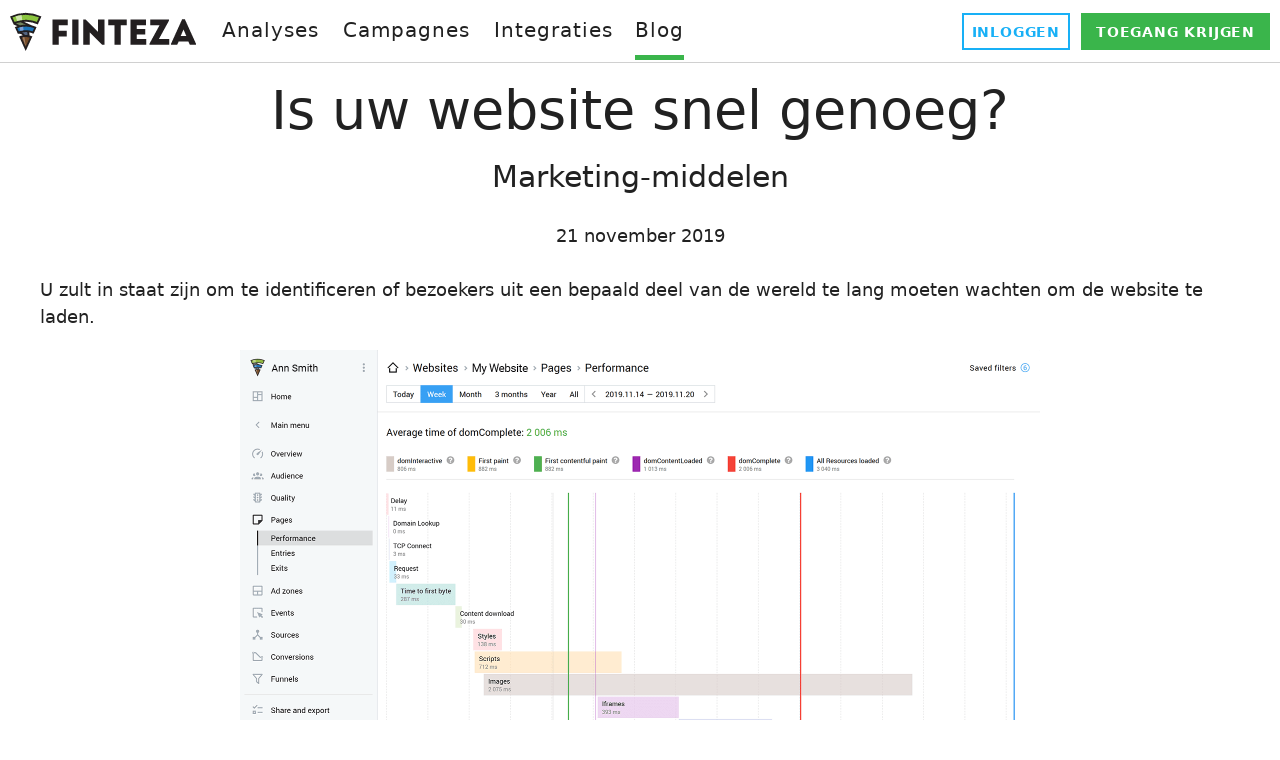

--- FILE ---
content_type: text/html; charset=utf-8
request_url: https://www.finteza.com/nl/marketing-resources/19-finteza-now-features-performance-metrics-on-loading-speed
body_size: 9011
content:

<!DOCTYPE html>
<html lang="nl">
<head>
    <meta http-equiv="X-UA-Compatible" content="IE=edge">
    <meta http-equiv="Content-Type" content="text/html; charset=utf-8">
    <title>Is uw website snel genoeg? - Marketing-middelen</title>
    <meta name="viewport" content="width=device-width, initial-scale=1.0, minimum-scale=1.0" />
    <meta name="mobileoptimized" content="0" />
    <meta name="description" content="Nieuwe statistieken meten de werkelijke snelheid van de website Is uw website snel genoeg? - Marketing-middelen">
    <meta property="og:url" content="https://www.finteza.com/nl/marketing-resources/19-finteza-now-features-performance-metrics-on-loading-speed">
    <meta property="og:title" content="Is uw website snel genoeg?">
    <meta property="og:description" content="Nieuwe statistieken meten de werkelijke snelheid van de website">
    <meta property="og:image" content="https://www.finteza.com/c/17/0/2.png">
    
    <meta property="og:image:width" content="1200" />
    <meta property="og:image:height" content="628" />

    <meta property="og:type" content="article">

    <meta name="twitter:card" content="summary_large_image">
    <meta http-equiv="x-dns-prefetch-control" content="on" />
    <link rel="shortcut icon" href="/favicon.ico">
    <link rel="apple-touch-icon" sizes="57x57" href="/apple-touch-icon-57x57.png">
    <link rel="apple-touch-icon" sizes="76x76" href="/apple-touch-icon-76x76.png">
    <link rel="apple-touch-icon" sizes="120x120" href="/apple-touch-icon-120x120.png">
    <link rel="apple-touch-icon" sizes="152x152" href="/apple-touch-icon-152x152.png">
    <link rel="apple-touch-icon" sizes="167x167" href="/apple-touch-icon-167x167.png">
    <link rel="apple-touch-icon" sizes="180x180" href="/apple-touch-icon-180x180.png">
    <link rel="apple-touch-icon" sizes="192x192" href="/apple-touch-icon-192x192.png">
    <link rel="icon" sizes="192x192" href="/i/android-touch-icon-192x192.png">
    <link rel="icon" sizes="128x128" href="/i/android-touch-icon-128x128.png">
    <meta name="msapplication-config" content="none" />
    
    <link href="/styles/all.dt13820a52770.css" type="text/css" rel="stylesheet" media="all">
    <link rel="canonical" href="https://www.finteza.com/nl/marketing-resources/19-finteza-now-features-performance-metrics-on-loading-speed"><link rel="alternate" hreflang="en" href="https://www.finteza.com/en/marketing-resources/19-finteza-now-features-performance-metrics-on-loading-speed">
    <link rel="alternate" hreflang="ru" href="https://www.finteza.com/ru/marketing-resources/19-finteza-now-features-performance-metrics-on-loading-speed">
    <link rel="alternate" hreflang="es" href="https://www.finteza.com/es/marketing-resources/19-finteza-now-features-performance-metrics-on-loading-speed">
    <link rel="alternate" hreflang="pt" href="https://www.finteza.com/pt/marketing-resources/19-finteza-now-features-performance-metrics-on-loading-speed">
    <link rel="alternate" hreflang="fr" href="https://www.finteza.com/fr/marketing-resources/19-finteza-now-features-performance-metrics-on-loading-speed">
    <link rel="alternate" hreflang="de" href="https://www.finteza.com/de/marketing-resources/19-finteza-now-features-performance-metrics-on-loading-speed">
    <link rel="alternate" hreflang="zh" href="https://www.finteza.com/zh/marketing-resources/19-finteza-now-features-performance-metrics-on-loading-speed">
    <link rel="alternate" hreflang="ja" href="https://www.finteza.com/ja/marketing-resources/19-finteza-now-features-performance-metrics-on-loading-speed">
    <link rel="alternate" hreflang="it" href="https://www.finteza.com/it/marketing-resources/19-finteza-now-features-performance-metrics-on-loading-speed">
    <link rel="alternate" hreflang="ar" href="https://www.finteza.com/ar/marketing-resources/19-finteza-now-features-performance-metrics-on-loading-speed">
    <link rel="alternate" hreflang="tr" href="https://www.finteza.com/tr/marketing-resources/19-finteza-now-features-performance-metrics-on-loading-speed">
    <link rel="alternate" hreflang="cs" href="https://www.finteza.com/cs/marketing-resources/19-finteza-now-features-performance-metrics-on-loading-speed">
    <link rel="alternate" hreflang="da" href="https://www.finteza.com/da/marketing-resources/19-finteza-now-features-performance-metrics-on-loading-speed">
    <link rel="alternate" hreflang="fa" href="https://www.finteza.com/fa/marketing-resources/19-finteza-now-features-performance-metrics-on-loading-speed">
    <link rel="alternate" hreflang="el" href="https://www.finteza.com/el/marketing-resources/19-finteza-now-features-performance-metrics-on-loading-speed">
    <link rel="alternate" hreflang="id" href="https://www.finteza.com/id/marketing-resources/19-finteza-now-features-performance-metrics-on-loading-speed">
    <link rel="alternate" hreflang="ko" href="https://www.finteza.com/ko/marketing-resources/19-finteza-now-features-performance-metrics-on-loading-speed">
    <link rel="alternate" hreflang="ms" href="https://www.finteza.com/ms/marketing-resources/19-finteza-now-features-performance-metrics-on-loading-speed">
    <link rel="alternate" hreflang="nl" href="https://www.finteza.com/nl/marketing-resources/19-finteza-now-features-performance-metrics-on-loading-speed">
    <link rel="alternate" hreflang="pl" href="https://www.finteza.com/pl/marketing-resources/19-finteza-now-features-performance-metrics-on-loading-speed">
    <link rel="alternate" hreflang="th" href="https://www.finteza.com/th/marketing-resources/19-finteza-now-features-performance-metrics-on-loading-speed">
    <link rel="alternate" hreflang="vi" href="https://www.finteza.com/vi/marketing-resources/19-finteza-now-features-performance-metrics-on-loading-speed">
    
    
    <!--[if lt IE 9]>
      <script type="text/javascript">
        document.createElement('header');
        document.createElement('nav');
        document.createElement('section');
        document.createElement('main');
        document.createElement('article');
        document.createElement('aside');
        document.createElement('time');
        document.createElement('footer');
      </script>
    <![endif]-->
    <script type="text/javascript">
        var mqGlobal = {};
        mqGlobal.AddOnLoad = function (callback) {
            if (!this._onload) this._onload = [];
            this._onload[this._onload.length] = callback;
        };
        mqGlobal.AddOnReady = function (callback) {
            if (!this._onready) this._onready = [];
            this._onready[this._onready.length] = callback;
        };
        //---
        (function (a, e, f, g, b, c, d) { a[b] || (a.FintezaCoreObject = b, a[b] = a[b] || function () { (a[b].q = a[b].q || []).push(arguments) }, a[b].l = 1 * new Date, c = e.createElement(f), d = e.getElementsByTagName(f)[0], c.async = !0, c.defer = !0, c.src = g, d && d.parentNode && d.parentNode.insertBefore(c, d)) })
            (window, document, "script", "/fz/core.js", "fz");
        window.fz("register", "website", { id: "cbgspzdebnimbhhkhankjnebjfajvaceho" });
    </script>
    
    <script src="/js/all.dt13820a52130.js" type="text/javascript" defer="defer"></script>
    
</head>


<body itemscope="itemscope" >

    

    <div class="wrapper">
        <div class="wrapper__content">

            <header class="header">
                <div class="header__container">
                    <a href="/" class="logo">
                        <img src="/i/svg/logo.svg" alt="Finteza" width="186" height="40" loading="lazy"></a>

                    <nav>
                        <div class="header__toolbar">
                            <a href="https://panel.finteza.com/?utm_source=www.finteza.com" onclick="window.fpush('Site+Login+to+Panel')" rel="nofollow" target="_blank" class="header__btn header__btn_blue">Inloggen</a>
                            <a href="/nl/register" class="header__btn">Toegang krijgen</a>
                        </div>
                    </nav>

                    <nav class="nav">
                        <button class="nav__toggle" title="Sections" aria-label="Sections"><span></span><span></span><span></span></button>
                           <ul class="menu" id="menu" itemscope itemtype="https://schema.org/SiteNavigationElement">
   <li class="menu__item menu__item_with-sub-menu"><a href="/nl/website-analytics" itemprop="URL"><span>Analyses</span></a>
   <ul class="menu__sub-menu">
    <li class="menu__sub-menu__item"><a href="/nl/website-analytics" itemprop="URL"><span>Internetverkeersanalyses</span></a></li>
    <li class="menu__sub-menu__item"><a href="/nl/website-analytics/webmaster-tools" itemprop="URL"><span>Instrumenten voor webmasters</span></a></li>
    <li class="menu__sub-menu__item"><a href="/nl/website-analytics/conversions-funnels" itemprop="URL"><span>Conversies en  trechters</span></a></li>
    <li class="menu__sub-menu__item"><a href="/nl/website-analytics/traffic-sources-utm" itemprop="URL"><span>Internetverkeersbronnen en UTM</span></a></li>
   </ul></li>
   <li class="menu__item menu__item_with-sub-menu"><a href="/nl/campaigns" itemprop="URL"><span>Campagnes</span></a>
   <ul class="menu__sub-menu">
    <li class="menu__sub-menu__item"><a href="/nl/campaigns" itemprop="URL"><span>Marketing-campagnes</span></a></li>
    <li class="menu__sub-menu__item"><a href="/nl/campaigns/targeting" itemprop="URL"><span>Creatie en segmentering</span></a></li>
    <li class="menu__sub-menu__item"><a href="/nl/campaigns/analytics-metrics" itemprop="URL"><span>Analyses en statistieken</span></a></li>
   </ul></li>
   <li class="menu__item menu__item_with-sub-menu"><a href="/nl/integrations" itemprop="URL"><span>Integraties</span></a>
   <ul class="menu__sub-menu">
    <li class="menu__sub-menu__item"><a href="/nl/integrations/plugins" itemprop="URL"><span>Plugins</span></a></li>
    <li class="menu__sub-menu__item"><a href="/nl/integrations/javascript-client" itemprop="URL"><span>Finteza JavaScript</span></a></li>
    <li class="menu__sub-menu__item"><a href="/nl/integrations/sdk" itemprop="URL"><span>Finteza SDK</span></a></li>
   </ul></li>
   <li class="menu__item"><a href="/nl/marketing-resources" class="menu__link_selected" itemprop="URL"><span>Blog</span></a></li>
   </ul>
                    </nav>

                </div>
            </header>

            

            <main>
                

    <div class="subpage-bg-wrapper"></div>

    <div >
        <div itemprop="text">
            <article>
                <div class="container container_titles">
                    <header>
                        <h1 itemprop="name">Is uw website snel&nbsp;genoeg?</h1>
                        <h2>Marketing-middelen</h2>

                        <div class="entry">
                            <p><time datetime="Thu, 21 Nov 2019 00:00:00 GMT">21 november 2019</time></p>
                        </div>
                    </header>
                </div>


                <div class="container">
                    


                    <div class="text-content">
                        <p>U zult in staat zijn om te identificeren of bezoekers uit een bepaald deel van de wereld te lang moeten wachten om de website te laden. </p>
<p style="text-align:center;">
<img src="/c/17/0/1_pageloading_map.png" title="Is uw website snel genoeg?" style="vertical-align:middle;" width="800" height="1150"><br> 
</p>
<p>Lage websitesnelheid brengt meerdere problemen met zich mee, waaronder hoge bouncepercentages en dalende posities in zoekmachines. 
Website eigenaren zien dit vaak over het hoofd of weten het gewoon niet. </p>
<p>De snelheid wordt beïnvloed door verschillende factoren, waaronder:</p>


<ol>
    <li>Locatie van de websiteservers en uw potentiële klanten. Als de server zich in de VS bevindt, besteden uw klanten uit Europa en Azië veel tijd 
    aan het wachten op het laden van de webpagina.</li>
    <li>Grote afbeeldingen en andere inhoud op uw webpagina's.</li>
    <li>Plugin scripts van verschillende services, lettertypen en meer.</li>
    <li>Verbindingskwaliteit. Mobiele gebruikers kunnen problemen ondervinden bij het laden van uw website vanwege een slechte verbinding vanaf hun 
    smartphones, zelfs in uw serverregio.</li>
</ol>
<p>Samen met webanalyses verzamelt de Finteza trackingcode nu gegevens over hoe snel uw echte bezoekers de inhoud kunnen downloaden. Dit is geen 
technische snelheidstest, maar echte resultaten. Terwijl andere diensten theoretische snelheidsmetingen bieden onder perfecte 
condities, bieden onze rapporten actuele resultaten, rekening houdend met alle hierboven geïdentificeerde factoren. Een service van 
derden kan de laadsnelheid van een specifieke pagina gelijk aan 3 seconden laten zien, terwijl Finteza laat zien dat het eigenlijk 8 
seconden is. Dit betekent dat in werkelijkheid alle functies van uw website niet in 3 seconden, maar in 8 werkelijke seconden beschikbaar 
worden voor een gebruiker. 

<br> </p>


<h3>Hoe het werkt en hoe kan dit mij helpen?<br> </h3>

<p>Op het moment dat de pagina wordt geladen, begint ons script met het opnemen van de start- en eindtijd van elke brondownload. Deze gegevens 
worden verzonden naar Finteza voor verdere verwerking. De resulterende rapporten tonen:</p>


<ul>
    <li>De totale mediane tijd besteed aan het voltooien van verschillende fasen voor het laden van pagina's: het laden en ontleden van een 
    HTML pagina, het weergeven van de eerste pixel van de elementen, het laden van de hoofdelementen, en de pagina volledig laden. 
    <p style="text-align:center;"><br> 
    <img src="/c/17/0/2_dom_waterfall.png" style="vertical-align: middle;" title="Totale mediane tijd besteed aan het voltooien van verschillende fasen voor het laden van pagina's" alt="Totale mediane tijd besteed aan het voltooien van verschillende fasen voor het laden van pagina's" width="800" height="476"><br> 
    </p>Dergelijke gegevens laten zien wanneer verschillende stadia van interactie met de website daadwerkelijk beginnen. In plaats van enkel de 
    tijd van het volledig laden van de website, kunt u gegevens bekijken voor elke fase: toen de paginaweergave startte en een gebruiker ten 
    minste iets kon bekijken; tot wanneer de functionaliteit voor de hele pagina beschikbaar kwam, hoewel nog niet alle media inhoud werd 
    geladen; wanneer alle bronnen voor webpagina's werden geladen en wanneer ze beschikbaar kwam voor de gebruiker. 

    <br> <br> </li>
    <li>mediane laadtijd van elk brontype op uw pagina. 
    <p style="text-align:center;"><br> <b> 
    <img src="/c/17/0/3_bars_waterfall.png" style="vertical-align: middle;" title="Mediane downloadsnelheid voor elk brontype op uw pagina" alt="Mediane downloadsnelheid voor elk brontype op uw pagina" width="800" height="497"><br> 
    </b></p>Deze informatie is belangrijk als u wilt weten welk type bronnen uw website het meest vertragen. Alles is hier eenvoudig: hoe 
    langer de regel, hoe meer tijd het kost om dit type bron te laden. Het kost bijvoorbeeld vaak veel tijd om afbeeldingen te downloaden. 
    Scripts van derden (analysesystemen, advertentienetwerken, enz.) Kunnen ook de laadtijd aanzienlijk verlengen. Met al deze 
    specifieke gegevens, kunt u maatregelen nemen: het aantal afbeeldingen verminderen, sommige services vervangen door andere, 
    enzovoort. 

    <br> <br> </li>
    <li>gemiddelde laadsnelheid per land 
    <p style="text-align:center;"><br> 
    <img src="/c/17/0/finteza_blog_4.png" style="vertical-align: middle;" title="Mediane downloadsnelheid voor elk land" alt="Mediane downloadsnelheid voor elk land" width="800" height="682"><br> 
    </p>Hier kunt u zien hoeveel milliseconden er nodig zijn om uw website in doellanden te laden. De grafiek en de tabel tonen gegevens op de 
    domComplete fase. Dit is een fase waarin nog niet alle inhoud is geladen, maar een webpagina al kan worden gebruikt. Het rapport is 
    vooral belangrijk als u een meertalige website hebt voor gebruikers uit verschillende landen. Het zal u vertellen waarom u een hoger 
    bounce percentage heeft en lagere zoekmachine rankings in bepaalde landen. Als de laadtijd langer is dan 3 seconden, kunnen 
    zoekmachines dit opleggen als strafpunten bij het rangschikken van uw website in zoekresultaten. 

    <br> <br> De snelheid van de website in verschillende landen wordt beïnvloed door de fysieke afstand van uw webserver tot en met de 
    doelgroep &nbsp;&nbsp;&nbsp;&nbsp; het niveau van de internetverbinding in de regio. Traditioneel lijden onderontwikkelde 
    landen onder een slechte internetverbinding &nbsp;&nbsp;&nbsp;&nbsp; wat leidt tot een verhoogde laadtijd. Helaas is daar niets 
    aan te doen. Zelfs in een dergelijk geval kunnen echter goede resultaten worden bereikt &nbsp;&nbsp;&nbsp;&nbsp; bereikt als u de 
    server dichter bij het doelgebied plaatst. 

    <br> </li>
</ul>
<p>Het rapport werkt niet alleen voor websites. Net als andere gegevens die in het systeem beschikbaar zijn, kunt u alle filters toepassen. U 
kunt bijvoorbeeld de laadsnelheid controleren voor specifieke pagina's, uw resultaten beperk tot alleen mobiele gebruikers en nog veel 
meer. 

<br> </p>
<p>Hiermee kunt u onbekende en onverwachte problemen detecteren. Bovendien worden de analyseresultaten uitgesplitst naar brontype en 
geografische locaties wat u de mogelijkheid geeft om problemen nauwkeurig te detecteren en op te lossen. </p>
<p>Weet u zeker dat uw bezoekers geen problemen ondervinden bij het werken met uw website? Probeer de Finteza proefversie en controleer de 
laadsnelheid direct. </p>
<p>

<script type="text/javascript">
    mqGlobal.AddOnReady(function () {
        window.RequestFormDashNews1 = new CRequestForm("DashNews1");
  });
</script>

<script type='text/javascript'>/*<![CDATA[*/ if(! window.V) var V=[]; /*]]>*/</script>
<form method="POST" action="/nl/request-start" id="requestFormDashNews1" onsubmit="if(Validate(this,true)) Ajax.form(this,{onready:RequestFormDashNews1.OnReady,onerror:RequestFormDashNews1.OnError,onbeginrequest:RequestFormDashNews1.OnBegin,onendrequest:RequestFormDashNews1.OnEnd});return(false);" enctype = "multipart/form-data">

<div class="reg-form">
    <div class="reg-form__wrapper">

        <div class="item">

            <div class="reg-form__row">
                <span class="icons-reg icons-reg_3"></span>
                <div class="inputWrapper">
                    <label for="CompanyDashNews1" class="reg-form__label reg-form__label_hidden">Gelieve de bedrijfsnaam in te vullen</label>
                    <input name="Company" id="CompanyDashNews1" maxlength="64" placeholder="Bedrijfsnaam" title="Gelieve de bedrijfsnaam in te vullen" type="text">
                    <script type='text/javascript' id='validate_CompanyDashNews1'>/*<![CDATA[*/ mqGlobal.AddOnReady(function() {V.push(['CompanyDashNews1','Site+Request+Access+Company+Error',2,'Bedrijfsnaam',3,64]);});mqGlobal.AddOnReady(function() {V.push(['CompanyDashNews1','Site+Request+Access+Company+Error',10,'Ongeldige bedrijfsnaam',validate_company]);}); /*]]>*/</script>
                </div>
            </div>

            <div class="reg-form__row">
                <span class="icons-reg icons-reg_4"></span>
                <div class="inputWrapper">
                    <label for="EmailDashNews1" class="reg-form__label reg-form__label_hidden">E-mail (zal worden gebruikt als uw login)</label>
                    <input type="email" name="Email" id="EmailDashNews1" maxlength="128" placeholder="E-mail (zal worden gebruikt als uw login)" title="Corporate Email (will be used as your login)">
                    <script type='text/javascript' id='validate_EmailDashNews1'>/*<![CDATA[*/ mqGlobal.AddOnReady(function() {V.push(['EmailDashNews1','Site+Request+Access+Email+Error',4,'Please enter the corporate email']);});mqGlobal.AddOnReady(function() {V.push(['EmailDashNews1','Site+Request+Access+Email+Error',2,'Please enter the corporate email',6,128]);}); /*]]>*/</script>
                </div>
            </div>


            <div class="reg-form__row reg-form__common-error">
                <input type="hidden" name="Error" id="ErrorDashNews1" value="" />
                <script type='text/javascript' id='validate_ErrorDashNews1'>/*<![CDATA[*/ mqGlobal.AddOnReady(function() {V.push(['ErrorDashNews1','',2,'',0,0]);}); /*]]>*/</script>
            </div>

            <input type="submit" id="btnSubmitFormRequestDashNews1" class="btn btn_big" value="Get access">

            <div class="reg-form__row reg-form__row_policy">
                Door u te registreren gaat u akkoord met de <a href="/nl/agreement" target="_blank">Serviceovereenkomst</a>
            </div>

            <div class="reg-form__row reg-form__row_demo">
                <a class="getDemoBtn" href="#demo">Demo bekijken</a>
            </div>
        </div>
    </div>
</div>
</form>

<div id="requestFormReadyMessageDashNews1" class="container reg-form__message"></div>


<script id="requestFormReadyMessageContainerDashNews1" type="text/html">
    <div class="container">
        <div id="requestFormReadyMessageTitleDashNews1" class="reg-form__message-title reg-form__message-title_success">Uw aanvraag is succesvol verzonden!</div>
    </div>
</script>


<script type="text/javascript">
    function checkTheList(list, verifiable) {
        function checkText(text) {
            text = text.toLowerCase();
            return list.indexOf(text) >= 0;
        }
        if (verifiable && typeof verifiable === 'object') {
            var res = false;
            for (var i = 0, l = verifiable.length; i < l; i++) {
                if (checkText(verifiable[i])) {
                    res = true;
                };
            }
            return res;
        }
        else {
            return checkText(verifiable);
        }

    }

    function validate_company(input) {
        var forbiddenCompanyName = ['mql5', 'mql4', 'finteza', 'metatrader', 'metaquotes', 'tradays', 'lst', 'yandex', 'google', 'mozilla', 'wikipedia', 'samsung', 'apple', 'amazoncom', 'alphabet', 'microsoft', 'facebook', 'alibaba', 'berkshire hathaway', 'tencent holdings', 'jpmorgan chase', 'exxonmobil', 'johnson & johnson', 'samsung electronics', 'bank of america', 'icbc', 'royal dutch shell', 'visa', 'wells fargo', 'china construction bank', 'intel', 'chevron', 'walmart', 'nestle', 'unitedhealth group', 'cisco systems', 'petrochina', 'home depot', 'pfizer', 'taiwan semiconductor', 'novartis', 'mastercard', 'verizon communications', 'toyota motor', 'hsbc holdings', 'boeing', 'at&t', 'china mobile', 'oracle', 'roche holding', 'citigroup', 'procter & gamble', 'anheuser-busch inbev', 'agricultural bank of china', 'ping an insurance group', 'coca-cola', 'total', 'abbvie', 'merck & co', 'bank of china', 'unilever', 'dowdupont', 'nvidia', 'bp', 'walt disney', 'comcast', 'kweichow moutai', 'netflix', 'sap', 'sinopec', 'pepsico', 'l\'oréal group', 'bhp billiton', 'ibm', 'mcdonald\'s', 'general electric', 'philip morris international', 'm', 'british american tobacco', 'adobe systems', 'novo nordisk', 'medtronic', 'amgen', 'royal bank of canada', 'naspers', 'siemens', 'china merchants bank', 'aia group', 'nike', 'honeywell international', 'union pacific', 'td bank group', 'abbott laboratories', 'texas instruments', 'banco santander', 'bayer', 'altria group', 'china life insurance', 'volkswagen group', 'accenture', 'allianz', 'broadcom', 'booking holdings', 'united parcel service', 'united technologies', 'inditex', 'rio tinto', 'glaxosmithkline', 'schlumberger', 'tata consultancy services', 'morgan stanley', 'salesforcecom'],
            inputValue = input.value;
        if (inputValue === '') {
            return false;
        }
        if (inputValue.indexOf(' ') > 0) {
            inputValue = inputValue.split(' ');
        }
        if (checkTheList(forbiddenCompanyName, inputValue)) {
            return false;
        }
        else {
            return true;
        }
    }


</script>
 </p>
                    </div>
                </div>

            </article>
        </div>
    </div>

    <form action="https://panel.finteza.com/login/website/overview" method="get" id="formdemo" target="_blank">
<input type="hidden" name="ids" value="2313">
<input type="hidden" name="login" value="demo@finteza.com">
<input type="hidden" name="pass" value="fintezademo7">
</form>


    
    <div class="layout__container">
        <div class="layout__row layout__row_last-news">
            <section>
                <div class="layout__title_middle">Aanbevolen literatuur</div>
                <ul>
                    
                    <li>
                        <div>
                            <img src="/c/17/0/ecommerce_blog-preview.jpg" srcset="/c/17/0/ecommerce_blog-preview_2x.jpg 2x" width="390" alt="Finteza introduceert e-Commerce" />
                        </div>

                        <a href="https://www.finteza.com/nl/marketing-resources/24-ecommerce-analytics-for-better-conversions" data-fz-event="Site+Blog+Post+Recommended+Click">Finteza introduceert e-Commerce</a>
                    </li>
                    
                    <li>
                        <div>
                            <img src="/c/17/0/1-preview.png" srcset="/c/17/0/1-preview_2x.png 2x" width="390" alt="Welk land heeft de snelste websites - Finteza infographics" />
                        </div>

                        <a href="https://www.finteza.com/nl/marketing-resources/20-global-page-load-speed-research" data-fz-event="Site+Blog+Post+Recommended+Click">Welk land heeft de snelste websites - Finteza infographics</a>
                    </li>
                    
                    <li>
                        <div>
                            <img src="/c/17/0/finteza-roi-cover-preview.jpg" srcset="/c/17/0/finteza-roi-cover-preview_2x.jpg 2x" width="390" alt="Advertenties optimaliseren en ROI maximaliseren (ROAS)" />
                        </div>

                        <a href="https://www.finteza.com/nl/marketing-resources/18-how-to-improve-roi" data-fz-event="Site+Blog+Post+Recommended+Click">Advertenties optimaliseren en ROI maximaliseren (ROAS)</a>
                    </li>
                    
                </ul>
            </section>
        </div>
    </div>
    



    <script type="application/ld+json">
    {
      "@context": "http://schema.org/",
      "@type": "NewsArticle",
        "mainEntityOfPage":{
            "@type": "WebPage",
            "@id": "https://www.finteza.com/nl/marketing-resources/19-finteza-now-features-performance-metrics-on-loading-speed"
        },
      "name": "Is uw website snel genoeg?",
      "description": "Nieuwe statistieken meten de werkelijke snelheid van de website",
      "datePublished": "Thu, 12 Dec 2019 11:39:21 GMT",
      "dateModified": "Thu, 12 Dec 2019 11:39:21 GMT",
      "image": "https://www.finteza.com/c/17/0/2-preview_2x.png",
      "author":{
        "@type":"Organization", 
        "name":"MetaQuotes Ltd"
        },
      "publisher":{
        "@type":"Organization", 
        "name":"MetaQuotes Ltd",
        "logo":{
            "@type":"ImageObject",
            "url":"https://www.finteza.com/i/logo-og-628.png"
          }
        },
    "headline":"Is uw website snel genoeg?"
    }
    </script>




            </main>
        </div>


        <footer class="footer" id="footer">
            <div class="container">

                <ul class="footer__nav" id="footer__nav">
                    <li>
                        <ul>
                            <li><a href="/nl/website-analytics"><span>Internetverkeersanalyses</span></a></li>
                            <li><a href="/nl/website-analytics/webmaster-tools"><span>Instrumenten voor webmasters</span></a></li>
                            <li><a href="/nl/website-analytics/conversions-funnels"><span>Conversies en  trechters</span></a></li>
                            <li><a href="/nl/website-analytics/traffic-sources-utm"><span>Internetverkeersbronnen en UTM</span></a></li>
                        </ul>
                    </li>

                    <li>
                        <ul>
                            <li><a href="/nl/campaigns"><span>Marketing-campagnes</span></a></li>
                            <li><a href="/nl/campaigns/targeting"><span>Creatie en segmentering</span></a></li>
                            <li><a href="/nl/campaigns/analytics-metrics"><span>Analyses en statistieken</span></a></li>
                        </ul>
                    </li>

                    <li>
                        <ul>
                            <li><a href="/nl/company"><span>Over</span></a></li>
                            <li><a href="/nl/terms"><span>Gebruiksvoorwaarden</span></a></li>
                            <li><a href="/nl/agreement"><span>Abonnementsvoorwaarden</span></a></li>
                            <li><a href="/nl/privacy"><span>Privacy en cookiesbeleid</span></a></li>
                        </ul>
                    </li>

                    <li>
                        <ul class="footer__nav-mobile">
                            <li class="footer__nav_mobile-item"><a href="/nl/company/contacts"><span>Contacten</span></a></li>
                            <li class="footer__nav_mobile-item copyright">35 Dodekanisou str, Germasogeia, <br />4043, Limassol, Cyprus</li>
                            <li class="footer__nav_mobile-item copyright">&copy; 2015-2026, MetaQuotes Ltd</li>
                            <li class="footer__lang">
                                <section>
                                    <div class="footer__langmenu"><div class="footer__langmenu-item"><a href="/en/marketing-resources/19-finteza-now-features-performance-metrics-on-loading-speed"><b>English</b> <i>/</i> <abbr>EN</abbr></a></div><div class="footer__langmenu-item"><a href="/ru/marketing-resources/19-finteza-now-features-performance-metrics-on-loading-speed"><b>Русский</b> <i>/</i> <abbr>RU</abbr></a></div><div class="footer__langmenu-item"><a href="/es/marketing-resources/19-finteza-now-features-performance-metrics-on-loading-speed"><b>Español</b> <i>/</i> <abbr>ES</abbr></a></div><div class="footer__langmenu-item"><a href="/pt/marketing-resources/19-finteza-now-features-performance-metrics-on-loading-speed"><b>Português</b> <i>/</i> <abbr>PT</abbr></a></div><div class="footer__langmenu-item"><a href="/fr/marketing-resources/19-finteza-now-features-performance-metrics-on-loading-speed"><b>Français</b> <i>/</i> <abbr>FR</abbr></a></div><div class="footer__langmenu-item"><a href="/de/marketing-resources/19-finteza-now-features-performance-metrics-on-loading-speed"><b>Deutsch</b> <i>/</i> <abbr>DE</abbr></a></div><div class="footer__langmenu-item"><a href="/zh/marketing-resources/19-finteza-now-features-performance-metrics-on-loading-speed"><b>中文</b> <i>/</i> <abbr>ZH</abbr></a></div><div class="footer__langmenu-item"><a href="/ja/marketing-resources/19-finteza-now-features-performance-metrics-on-loading-speed"><b>日本語</b> <i>/</i> <abbr>JA</abbr></a></div><div class="footer__langmenu-item"><a href="/it/marketing-resources/19-finteza-now-features-performance-metrics-on-loading-speed"><b>Italiano</b> <i>/</i> <abbr>IT</abbr></a></div><div class="footer__langmenu-item"><a href="/ar/marketing-resources/19-finteza-now-features-performance-metrics-on-loading-speed"><b>العربية</b> <i>/</i> <abbr>AR</abbr></a></div><div class="footer__langmenu-item"><a href="/tr/marketing-resources/19-finteza-now-features-performance-metrics-on-loading-speed"><b>Türkçe</b> <i>/</i> <abbr>TR</abbr></a></div><div class="footer__langmenu-item"><a href="/cs/marketing-resources/19-finteza-now-features-performance-metrics-on-loading-speed"><b>Čeština</b> <i>/</i> <abbr>CS</abbr></a></div><div class="footer__langmenu-item"><a href="/da/marketing-resources/19-finteza-now-features-performance-metrics-on-loading-speed"><b>Dansk</b> <i>/</i> <abbr>DA</abbr></a></div><div class="footer__langmenu-item"><a href="/fa/marketing-resources/19-finteza-now-features-performance-metrics-on-loading-speed"><b>فارسی</b> <i>/</i> <abbr>FA</abbr></a></div><div class="footer__langmenu-item"><a href="/el/marketing-resources/19-finteza-now-features-performance-metrics-on-loading-speed"><b>Ελληνικά</b> <i>/</i> <abbr>EL</abbr></a></div><div class="footer__langmenu-item"><a href="/id/marketing-resources/19-finteza-now-features-performance-metrics-on-loading-speed"><b>Indonesia</b> <i>/</i> <abbr>ID</abbr></a></div><div class="footer__langmenu-item"><a href="/ko/marketing-resources/19-finteza-now-features-performance-metrics-on-loading-speed"><b>한국어</b> <i>/</i> <abbr>KO</abbr></a></div><div class="footer__langmenu-item"><a href="/ms/marketing-resources/19-finteza-now-features-performance-metrics-on-loading-speed"><b>Melayu</b> <i>/</i> <abbr>MS</abbr></a></div><div class="footer__langmenu-item footer__langmenu-item_selected"><a href="/nl/marketing-resources/19-finteza-now-features-performance-metrics-on-loading-speed"><b>Nederlands</b> <i>/</i> <abbr>NL</abbr></a></div><div class="footer__langmenu-item"><a href="/pl/marketing-resources/19-finteza-now-features-performance-metrics-on-loading-speed"><b>Polski</b> <i>/</i> <abbr>PL</abbr></a></div><div class="footer__langmenu-item"><a href="/th/marketing-resources/19-finteza-now-features-performance-metrics-on-loading-speed"><b>ไทย</b> <i>/</i> <abbr>TH</abbr></a></div><div class="footer__langmenu-item"><a href="/vi/marketing-resources/19-finteza-now-features-performance-metrics-on-loading-speed"><b>Tiếng Việt</b> <i>/</i> <abbr>VI</abbr></a></div></div>
                                </section>
                            </li>
                        </ul>
                    </li>
                </ul>
            </div>
        </footer>
    </div>

    

<aside>
    <div id="requestFormPopContainer" class="text-content reg-form-pop">
        <input type="hidden" id="requestFormPopNumber" value="3">
        <div class="text-content reg-form-pop__text">
            <h2 class="reg-form-pop__title">You are losing analytical data without Finteza</h2>
            <p>Unlike free analytical systems, Finteza registers 100% visitor data on your website.</p>
        </div>
        <div class="reg-form-pop__form">
            

<script type="text/javascript">
    mqGlobal.AddOnReady(function () {
        window.RequestFormPop = new CRequestForm("Pop");
  });
</script>

<script type='text/javascript'>/*<![CDATA[*/ if(! window.V) var V=[]; /*]]>*/</script>
<form method="POST" action="/nl/request-start" id="requestFormPop" onsubmit="if(Validate(this,true)) Ajax.form(this,{onready:RequestFormPop.OnReady,onerror:RequestFormPop.OnError,onbeginrequest:RequestFormPop.OnBegin,onendrequest:RequestFormPop.OnEnd});return(false);" enctype = "multipart/form-data">

<div class="reg-form">
    <div class="reg-form__wrapper">

        <div class="item">

            <div class="reg-form__row">
                <span class="icons-reg icons-reg_3"></span>
                <div class="inputWrapper">
                    <label for="CompanyPop" class="reg-form__label reg-form__label_hidden">Gelieve de bedrijfsnaam in te vullen</label>
                    <input name="Company" id="CompanyPop" maxlength="64" placeholder="Bedrijfsnaam" title="Gelieve de bedrijfsnaam in te vullen" type="text">
                    <script type='text/javascript' id='validate_CompanyPop'>/*<![CDATA[*/ mqGlobal.AddOnReady(function() {V.push(['CompanyPop','Site+Request+Access+Company+Error',2,'Bedrijfsnaam',3,64]);});mqGlobal.AddOnReady(function() {V.push(['CompanyPop','Site+Request+Access+Company+Error',10,'Ongeldige bedrijfsnaam',validate_company]);}); /*]]>*/</script>
                </div>
            </div>

            <div class="reg-form__row">
                <span class="icons-reg icons-reg_4"></span>
                <div class="inputWrapper">
                    <label for="EmailPop" class="reg-form__label reg-form__label_hidden">E-mail (zal worden gebruikt als uw login)</label>
                    <input type="email" name="Email" id="EmailPop" maxlength="128" placeholder="E-mail (zal worden gebruikt als uw login)" title="Corporate Email (will be used as your login)">
                    <script type='text/javascript' id='validate_EmailPop'>/*<![CDATA[*/ mqGlobal.AddOnReady(function() {V.push(['EmailPop','Site+Request+Access+Email+Error',4,'Please enter the corporate email']);});mqGlobal.AddOnReady(function() {V.push(['EmailPop','Site+Request+Access+Email+Error',2,'Please enter the corporate email',6,128]);}); /*]]>*/</script>
                </div>
            </div>


            <div class="reg-form__row reg-form__common-error">
                <input type="hidden" name="Error" id="ErrorPop" value="" />
                <script type='text/javascript' id='validate_ErrorPop'>/*<![CDATA[*/ mqGlobal.AddOnReady(function() {V.push(['ErrorPop','',2,'',0,0]);}); /*]]>*/</script>
            </div>

            <input type="submit" id="btnSubmitFormRequestPop" class="btn btn_big" value="Get access">

            <div class="reg-form__row reg-form__row_policy">
                Door u te registreren gaat u akkoord met de <a href="/nl/agreement" target="_blank">Serviceovereenkomst</a>
            </div>

            <div class="reg-form__row reg-form__row_demo">
                <a class="getDemoBtn" href="#demo">Demo bekijken</a>
            </div>
        </div>
    </div>
</div>
</form>

<div id="requestFormReadyMessagePop" class="container reg-form__message"></div>


<script id="requestFormReadyMessageContainerPop" type="text/html">
    <div class="container">
        <div id="requestFormReadyMessageTitlePop" class="reg-form__message-title reg-form__message-title_success">Uw aanvraag is succesvol verzonden!</div>
    </div>
</script>


<script type="text/javascript">
    function checkTheList(list, verifiable) {
        function checkText(text) {
            text = text.toLowerCase();
            return list.indexOf(text) >= 0;
        }
        if (verifiable && typeof verifiable === 'object') {
            var res = false;
            for (var i = 0, l = verifiable.length; i < l; i++) {
                if (checkText(verifiable[i])) {
                    res = true;
                };
            }
            return res;
        }
        else {
            return checkText(verifiable);
        }

    }

    function validate_company(input) {
        var forbiddenCompanyName = ['mql5', 'mql4', 'finteza', 'metatrader', 'metaquotes', 'tradays', 'lst', 'yandex', 'google', 'mozilla', 'wikipedia', 'samsung', 'apple', 'amazoncom', 'alphabet', 'microsoft', 'facebook', 'alibaba', 'berkshire hathaway', 'tencent holdings', 'jpmorgan chase', 'exxonmobil', 'johnson & johnson', 'samsung electronics', 'bank of america', 'icbc', 'royal dutch shell', 'visa', 'wells fargo', 'china construction bank', 'intel', 'chevron', 'walmart', 'nestle', 'unitedhealth group', 'cisco systems', 'petrochina', 'home depot', 'pfizer', 'taiwan semiconductor', 'novartis', 'mastercard', 'verizon communications', 'toyota motor', 'hsbc holdings', 'boeing', 'at&t', 'china mobile', 'oracle', 'roche holding', 'citigroup', 'procter & gamble', 'anheuser-busch inbev', 'agricultural bank of china', 'ping an insurance group', 'coca-cola', 'total', 'abbvie', 'merck & co', 'bank of china', 'unilever', 'dowdupont', 'nvidia', 'bp', 'walt disney', 'comcast', 'kweichow moutai', 'netflix', 'sap', 'sinopec', 'pepsico', 'l\'oréal group', 'bhp billiton', 'ibm', 'mcdonald\'s', 'general electric', 'philip morris international', 'm', 'british american tobacco', 'adobe systems', 'novo nordisk', 'medtronic', 'amgen', 'royal bank of canada', 'naspers', 'siemens', 'china merchants bank', 'aia group', 'nike', 'honeywell international', 'union pacific', 'td bank group', 'abbott laboratories', 'texas instruments', 'banco santander', 'bayer', 'altria group', 'china life insurance', 'volkswagen group', 'accenture', 'allianz', 'broadcom', 'booking holdings', 'united parcel service', 'united technologies', 'inditex', 'rio tinto', 'glaxosmithkline', 'schlumberger', 'tata consultancy services', 'morgan stanley', 'salesforcecom'],
            inputValue = input.value;
        if (inputValue === '') {
            return false;
        }
        if (inputValue.indexOf(' ') > 0) {
            inputValue = inputValue.split(' ');
        }
        if (checkTheList(forbiddenCompanyName, inputValue)) {
            return false;
        }
        else {
            return true;
        }
    }


</script>

        </div>
    </div>
</aside>


    <script type="text/javascript">
        mqGlobal.AddOnReady(function () {
            window.MqCookies = new Cookies;
            window.MqCookies.init('www.finteza.com', null, null);
            var cookiesMessage = '<aside>Deze website maakt gebruik van cookies. Meer informatie over ons <a href="/nl/cookies" target="_blank">Cookies Policy</a>.</aside>';

      
            if (/Trident|MSIE/.test(window.navigator.userAgent) === false)
                FloatVerticalPanel(cookiesMessage, 'cookie_accept');
          
        });
    </script>

    
</body>
</html>

<!-- Generated in 38.4531 ms -->